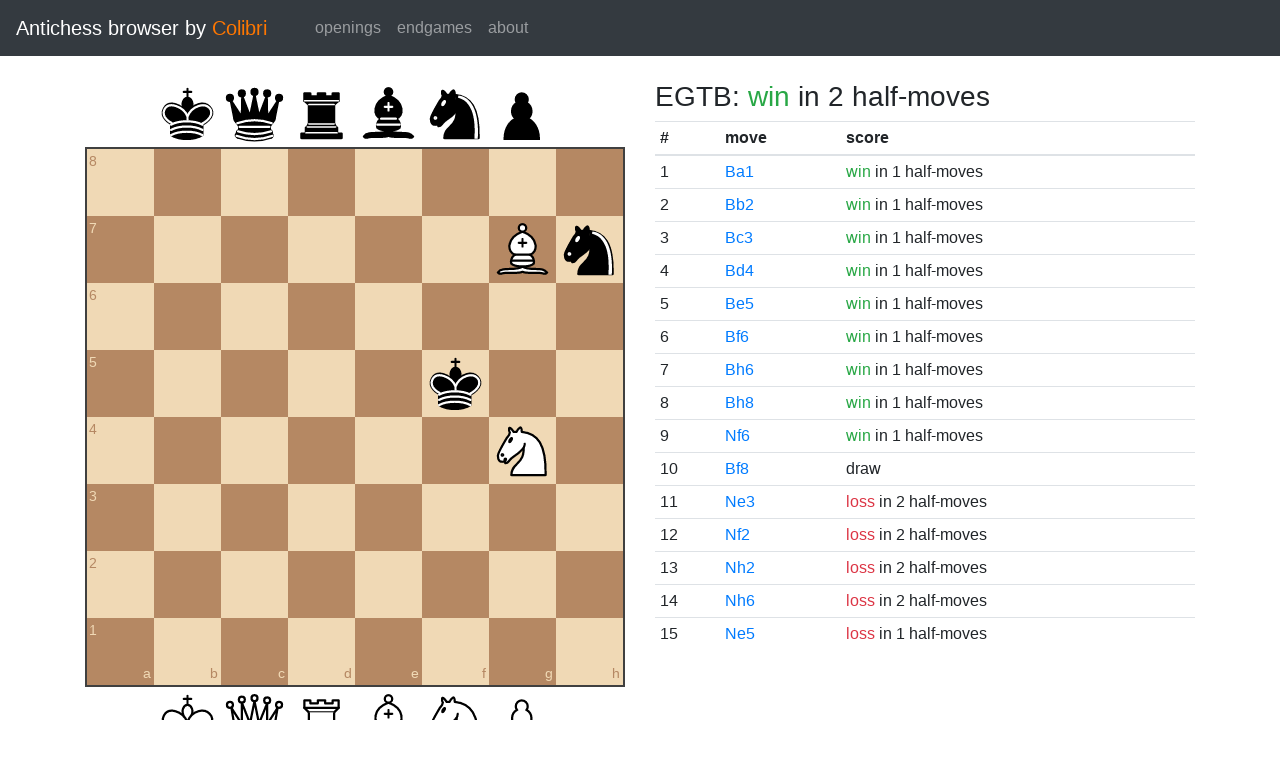

--- FILE ---
content_type: text/html; charset=UTF-8
request_url: https://catalin.francu.com/colibri/www/?fen=8%2F6Bn%2F8%2F5k2%2F6N1%2F8%2F8%2F8%20w%20-%20-%200%200
body_size: 1460
content:
<!doctype html>
<html lang="en">
  <head>
    <title>Colibri Suicide Chess Browser</title>
    <meta http-equiv="Content-Type" content="text/html; charset=UTF-8"/>
    <link href="css/third-party/bootstrap-4.5.0.min.css" rel="stylesheet" type="text/css">
    <link href="css/third-party/chessboard-1.0.0.min.css" rel="stylesheet" type="text/css">
    <link href="css/main.css?v=1" rel="stylesheet" type="text/css"/>
    <script src="js/third-party/jquery-3.5.1.min.js"></script>
    <script src="js/third-party/bootstrap-4.5.0.min.js"></script>
    <script src="js/third-party/chessboard-1.0.0.min.js"></script>
    <script src="js/main.js?v=1"></script>
  </head>

  <body>
    <nav class="navbar navbar-expand-lg navbar-dark bg-dark">
      <span class="navbar-brand">
        Antichess browser by <span class="plug">Colibri</span>
      </span>

      <button
        class="navbar-toggler"
        type="button"
        data-toggle="collapse"
        data-target="#navbar-menu">
        <span class="navbar-toggler-icon"></span>
      </button>

      <div class="collapse navbar-collapse mx-4" id="navbar-menu">
        <ul class="navbar-nav">
          <li class="nav-item">
            <a class="nav-link" href=".">openings</a>
          </li>
          <li class="nav-item">
            <a class="nav-link" href="?egtb">endgames</a>
          </li>
          <li class="nav-item">
            <a class="nav-link" href="about.php">about</a>
          </li>
        </ul>
      </div>
    </nav>

    <main class="container-fluid">
      <div class="container mt-4">
          <div class="row">
    <div class="col-lg mb-4">
      <div id="board"></div>

      <form class="mt-3">
        <div class="form-group row">
          <div class="col-md-6">
            <button id="startBtn" type="button" class="btn btn-sm btn-secondary">
              start position
            </button>
            <button id="clearBtn" type="button" class="btn btn-sm btn-secondary">
              clear board
            </button>
          </div>

          <div class="col-md-6">
            <select id="stm" class="form-control form-control-sm">
              <option value="w"">white to move</option>
              <option value="b" >black to move</option>
            </select>
          </div>
        </div>

        <div class="form-group row">
          <small class="col form-text text-muted">
            Click on the third or sixth rank to set the en passant target
            square.
          </small>
        </div>

        <div class="d-flex">
          <div class="mr-1">
            <label for="fen" class="col-form-label form-control-sm pl-0">FEN:</label>
          </div>
          <div class="flex-grow-1">
            <input
              id="fen"
              type="text"
              class="form-control form-control-sm"
              name="fen"
              value="8/6Bn/8/5k2/6N1/8/8/8 w - - 0 0"/>
          </div>
          <div class="ml-1">
            <button
              type="submit"
              id="goButton"
              class="btn btn-sm btn-primary">go</button>
          </div>
        </div>
      </form>
    </div>

    <div class="col-lg">
              <h3 class="parentScore">
  EGTB:   
      <span class="text-success">win</span>
  
      in 2 half-moves
  </h3>

<table class="table table-sm score-table">
  <thead>
    <tr>
      <th scope="col">#</th>
      <th scope="col">move</th>
      <th scope="col">score</th>
    </tr>
  </thead>
  <tbody>
          <tr>
        <td>
          1
        </td>
        <td>
          <a href="?fen=8%2F7n%2F8%2F5k2%2F6N1%2F8%2F8%2FB7%20b%20-%20-%200%200">Ba1</a>
        </td>
        <td>
            
      <span class="text-success">win</span>
  
      in 1 half-moves
          </td>
      </tr>
          <tr>
        <td>
          2
        </td>
        <td>
          <a href="?fen=8%2F7n%2F8%2F5k2%2F6N1%2F8%2F1B6%2F8%20b%20-%20-%200%200">Bb2</a>
        </td>
        <td>
            
      <span class="text-success">win</span>
  
      in 1 half-moves
          </td>
      </tr>
          <tr>
        <td>
          3
        </td>
        <td>
          <a href="?fen=8%2F7n%2F8%2F5k2%2F6N1%2F2B5%2F8%2F8%20b%20-%20-%200%200">Bc3</a>
        </td>
        <td>
            
      <span class="text-success">win</span>
  
      in 1 half-moves
          </td>
      </tr>
          <tr>
        <td>
          4
        </td>
        <td>
          <a href="?fen=8%2F7n%2F8%2F5k2%2F3B2N1%2F8%2F8%2F8%20b%20-%20-%200%200">Bd4</a>
        </td>
        <td>
            
      <span class="text-success">win</span>
  
      in 1 half-moves
          </td>
      </tr>
          <tr>
        <td>
          5
        </td>
        <td>
          <a href="?fen=8%2F7n%2F8%2F4Bk2%2F6N1%2F8%2F8%2F8%20b%20-%20-%200%200">Be5</a>
        </td>
        <td>
            
      <span class="text-success">win</span>
  
      in 1 half-moves
          </td>
      </tr>
          <tr>
        <td>
          6
        </td>
        <td>
          <a href="?fen=8%2F7n%2F5B2%2F5k2%2F6N1%2F8%2F8%2F8%20b%20-%20-%200%200">Bf6</a>
        </td>
        <td>
            
      <span class="text-success">win</span>
  
      in 1 half-moves
          </td>
      </tr>
          <tr>
        <td>
          7
        </td>
        <td>
          <a href="?fen=8%2F7n%2F7B%2F5k2%2F6N1%2F8%2F8%2F8%20b%20-%20-%200%200">Bh6</a>
        </td>
        <td>
            
      <span class="text-success">win</span>
  
      in 1 half-moves
          </td>
      </tr>
          <tr>
        <td>
          8
        </td>
        <td>
          <a href="?fen=7B%2F7n%2F8%2F5k2%2F6N1%2F8%2F8%2F8%20b%20-%20-%200%200">Bh8</a>
        </td>
        <td>
            
      <span class="text-success">win</span>
  
      in 1 half-moves
          </td>
      </tr>
          <tr>
        <td>
          9
        </td>
        <td>
          <a href="?fen=8%2F6Bn%2F5N2%2F5k2%2F8%2F8%2F8%2F8%20b%20-%20-%200%200">Nf6</a>
        </td>
        <td>
            
      <span class="text-success">win</span>
  
      in 1 half-moves
          </td>
      </tr>
          <tr>
        <td>
          10
        </td>
        <td>
          <a href="?fen=5B2%2F7n%2F8%2F5k2%2F6N1%2F8%2F8%2F8%20b%20-%20-%200%200">Bf8</a>
        </td>
        <td>
            draw
        </td>
      </tr>
          <tr>
        <td>
          11
        </td>
        <td>
          <a href="?fen=8%2F6Bn%2F8%2F5k2%2F8%2F4N3%2F8%2F8%20b%20-%20-%200%200">Ne3</a>
        </td>
        <td>
            
      <span class="text-danger">loss</span>
  
      in 2 half-moves
          </td>
      </tr>
          <tr>
        <td>
          12
        </td>
        <td>
          <a href="?fen=8%2F6Bn%2F8%2F5k2%2F8%2F8%2F5N2%2F8%20b%20-%20-%200%200">Nf2</a>
        </td>
        <td>
            
      <span class="text-danger">loss</span>
  
      in 2 half-moves
          </td>
      </tr>
          <tr>
        <td>
          13
        </td>
        <td>
          <a href="?fen=8%2F6Bn%2F8%2F5k2%2F8%2F8%2F7N%2F8%20b%20-%20-%200%200">Nh2</a>
        </td>
        <td>
            
      <span class="text-danger">loss</span>
  
      in 2 half-moves
          </td>
      </tr>
          <tr>
        <td>
          14
        </td>
        <td>
          <a href="?fen=8%2F6Bn%2F7N%2F5k2%2F8%2F8%2F8%2F8%20b%20-%20-%200%200">Nh6</a>
        </td>
        <td>
            
      <span class="text-danger">loss</span>
  
      in 2 half-moves
          </td>
      </tr>
          <tr>
        <td>
          15
        </td>
        <td>
          <a href="?fen=8%2F6Bn%2F8%2F4Nk2%2F8%2F8%2F8%2F8%20b%20-%20-%200%200">Ne5</a>
        </td>
        <td>
            
      <span class="text-danger">loss</span>
  
      in 1 half-moves
          </td>
      </tr>
      </tbody>
</table>
          </div>
  </div>
      </div>
    </main>

    <footer class="mt-3 pt-2 border-top text-center">
      Copyright 2013-2020 <a href="http://catalin.francu.com">Catalin Francu</a>

      <span class="text-muted px-3">•</span>

      <a href="https://github.com/CatalinFrancu/colibri/">source code</a>
    </footer>

  </body>
</html>


--- FILE ---
content_type: image/svg+xml
request_url: https://catalin.francu.com/colibri/www/img/pieces/bK.svg
body_size: 1333
content:
<?xml version="1.0" encoding="UTF-8" standalone="no"?>
<!DOCTYPE svg PUBLIC "-//W3C//DTD SVG 1.1//EN" "http://www.w3.org/Graphics/SVG/1.1/DTD/svg11.dtd">
<svg xmlns="http://www.w3.org/2000/svg" version="1.1" width="45" height="45">
  <g style="fill:none; fill-opacity:1; fill-rule:evenodd; stroke:#000000; stroke-width:1.5; stroke-linecap:round;stroke-linejoin:round;stroke-miterlimit:4; stroke-dasharray:none; stroke-opacity:1;">
    <path
       d="M 22.5,11.63 L 22.5,6"
       style="fill:none; stroke:#000000; stroke-linejoin:miter;"
       id="path6570" />
    <path
       d="M 22.5,25 C 22.5,25 27,17.5 25.5,14.5 C 25.5,14.5 24.5,12 22.5,12 C 20.5,12 19.5,14.5 19.5,14.5 C 18,17.5 22.5,25 22.5,25"
       style="fill:#000000;fill-opacity:1; stroke-linecap:butt; stroke-linejoin:miter;" />
    <path
       d="M 11.5,37 C 17,40.5 27,40.5 32.5,37 L 32.5,30 C 32.5,30 41.5,25.5 38.5,19.5 C 34.5,13 25,16 22.5,23.5 L 22.5,27 L 22.5,23.5 C 19,16 9.5,13 6.5,19.5 C 3.5,25.5 11.5,29.5 11.5,29.5 L 11.5,37 z "
       style="fill:#000000; stroke:#000000;" />
    <path
       d="M 20,8 L 25,8"
       style="fill:none; stroke:#000000; stroke-linejoin:miter;" />
    <path
       d="M 32,29.5 C 32,29.5 40.5,25.5 38.03,19.85 C 34.15,14 25,18 22.5,24.5 L 22.51,26.6 L 22.5,24.5 C 20,18 9.906,14 6.997,19.85 C 4.5,25.5 11.85,28.85 11.85,28.85"
       style="fill:none; stroke:#ffffff;" />
    <path
       d="M 11.5,30 C 17,27 27,27 32.5,30 M 11.5,33.5 C 17,30.5 27,30.5 32.5,33.5 M 11.5,37 C 17,34 27,34 32.5,37"
       style="fill:none; stroke:#ffffff;" />
  </g>
</svg>


--- FILE ---
content_type: image/svg+xml
request_url: https://catalin.francu.com/colibri/www/img/pieces/wK.svg
body_size: 1207
content:
<?xml version="1.0" encoding="UTF-8" standalone="no"?>
<!DOCTYPE svg PUBLIC "-//W3C//DTD SVG 1.1//EN" "http://www.w3.org/Graphics/SVG/1.1/DTD/svg11.dtd">
<svg xmlns="http://www.w3.org/2000/svg" version="1.1" width="45" height="45">
  <g style="fill:none; fill-opacity:1; fill-rule:evenodd; stroke:#000000; stroke-width:1.5; stroke-linecap:round;stroke-linejoin:round;stroke-miterlimit:4; stroke-dasharray:none; stroke-opacity:1;">
    <path
      d="M 22.5,11.63 L 22.5,6"
      style="fill:none; stroke:#000000; stroke-linejoin:miter;" />
    <path
      d="M 20,8 L 25,8"
      style="fill:none; stroke:#000000; stroke-linejoin:miter;" />
    <path
      d="M 22.5,25 C 22.5,25 27,17.5 25.5,14.5 C 25.5,14.5 24.5,12 22.5,12 C 20.5,12 19.5,14.5 19.5,14.5 C 18,17.5 22.5,25 22.5,25"
      style="fill:#ffffff; stroke:#000000; stroke-linecap:butt; stroke-linejoin:miter;" />
    <path
      d="M 11.5,37 C 17,40.5 27,40.5 32.5,37 L 32.5,30 C 32.5,30 41.5,25.5 38.5,19.5 C 34.5,13 25,16 22.5,23.5 L 22.5,27 L 22.5,23.5 C 19,16 9.5,13 6.5,19.5 C 3.5,25.5 11.5,29.5 11.5,29.5 L 11.5,37 z "
      style="fill:#ffffff; stroke:#000000;" />
    <path
      d="M 11.5,30 C 17,27 27,27 32.5,30"
      style="fill:none; stroke:#000000;" />
    <path
      d="M 11.5,33.5 C 17,30.5 27,30.5 32.5,33.5"
      style="fill:none; stroke:#000000;" />
    <path
      d="M 11.5,37 C 17,34 27,34 32.5,37"
      style="fill:none; stroke:#000000;" />
  </g>
</svg>


--- FILE ---
content_type: image/svg+xml
request_url: https://catalin.francu.com/colibri/www/img/pieces/wP.svg
body_size: 616
content:
<?xml version="1.0" encoding="UTF-8" standalone="no"?>
<!DOCTYPE svg PUBLIC "-//W3C//DTD SVG 1.1//EN" "http://www.w3.org/Graphics/SVG/1.1/DTD/svg11.dtd">
<svg xmlns="http://www.w3.org/2000/svg" version="1.1" width="45" height="45">
  <path
    d="M 22,9 C 19.79,9 18,10.79 18,13 C 18,13.89 18.29,14.71 18.78,15.38 C 16.83,16.5 15.5,18.59 15.5,21 C 15.5,23.03 16.44,24.84 17.91,26.03 C 14.91,27.09 10.5,31.58 10.5,39.5 L 33.5,39.5 C 33.5,31.58 29.09,27.09 26.09,26.03 C 27.56,24.84 28.5,23.03 28.5,21 C 28.5,18.59 27.17,16.5 25.22,15.38 C 25.71,14.71 26,13.89 26,13 C 26,10.79 24.21,9 22,9 z "
    style="opacity:1; fill:#ffffff; fill-opacity:1; fill-rule:nonzero; stroke:#000000; stroke-width:1.5; stroke-linecap:round; stroke-linejoin:miter; stroke-miterlimit:4; stroke-dasharray:none; stroke-opacity:1;" />
</svg>


--- FILE ---
content_type: text/javascript
request_url: https://catalin.francu.com/colibri/www/js/third-party/chessboard-1.0.0.min.js
body_size: 14232
content:
/*! chessboard.js v1.0.0 | (c) 2019 Chris Oakman | MIT License chessboardjs.com/license */
!function(){"use strict";var z=window.jQuery,F="abcdefgh".split(""),r=20,A="…",W="1.8.3",e="rnbqkbnr/pppppppp/8/8/8/8/PPPPPPPP/RNBQKBNR",G=pe(e),n=200,t=200,o=60,a=30,i=100,H={};function V(e,r,n){function t(){o=0,a&&(a=!1,s())}var o=0,a=!1,i=[],s=function(){o=window.setTimeout(t,r),e.apply(n,i)};return function(e){i=arguments,o?a=!0:s()}}function Z(){return"xxxx-xxxx-xxxx-xxxx-xxxx-xxxx-xxxx-xxxx".replace(/x/g,function(e){return(16*Math.random()|0).toString(16)})}function _(e){return JSON.parse(JSON.stringify(e))}function s(e){var r=e.split(".");return{major:parseInt(r[0],10),minor:parseInt(r[1],10),patch:parseInt(r[2],10)}}function ee(e,r){for(var n in r)if(r.hasOwnProperty(n))for(var t="{"+n+"}",o=r[n];-1!==e.indexOf(t);)e=e.replace(t,o);return e}function re(e){return"string"==typeof e}function ne(e){return"function"==typeof e}function p(e){return"number"==typeof e&&isFinite(e)&&Math.floor(e)===e}function c(e){return"fast"===e||"slow"===e||!!p(e)&&0<=e}function te(e){if(!re(e))return!1;var r=e.split("-");return 2===r.length&&(oe(r[0])&&oe(r[1]))}function oe(e){return re(e)&&-1!==e.search(/^[a-h][1-8]$/)}function u(e){return re(e)&&-1!==e.search(/^[bw][KQRNBP]$/)}function ae(e){if(!re(e))return!1;var r=(e=function(e){return e.replace(/8/g,"11111111").replace(/7/g,"1111111").replace(/6/g,"111111").replace(/5/g,"11111").replace(/4/g,"1111").replace(/3/g,"111").replace(/2/g,"11")}(e=e.replace(/ .+$/,""))).split("/");if(8!==r.length)return!1;for(var n=0;n<8;n++)if(8!==r[n].length||-1!==r[n].search(/[^kqrnbpKQRNBP1]/))return!1;return!0}function ie(e){if(!z.isPlainObject(e))return!1;for(var r in e)if(e.hasOwnProperty(r)&&(!oe(r)||!u(e[r])))return!1;return!0}function se(){return typeof window.$&&z.fn&&z.fn.jquery&&function(e,r){e=s(e),r=s(r);var n=1e5*e.major*1e5+1e5*e.minor+e.patch;return 1e5*r.major*1e5+1e5*r.minor+r.patch<=n}(z.fn.jquery,W)}function pe(e){if(!ae(e))return!1;for(var r,n=(e=e.replace(/ .+$/,"")).split("/"),t={},o=8,a=0;a<8;a++){for(var i=n[a].split(""),s=0,p=0;p<i.length;p++){if(-1!==i[p].search(/[1-8]/))s+=parseInt(i[p],10);else t[F[s]+o]=(r=i[p]).toLowerCase()===r?"b"+r.toUpperCase():"w"+r.toUpperCase(),s+=1}o-=1}return t}function ce(e){if(!ie(e))return!1;for(var r,n,t="",o=8,a=0;a<8;a++){for(var i=0;i<8;i++){var s=F[i]+o;e.hasOwnProperty(s)?t+=(r=e[s],n=void 0,"w"===(n=r.split(""))[0]?n[1].toUpperCase():n[1].toLowerCase()):t+="1"}7!==a&&(t+="/"),o-=1}return t=function(e){return e.replace(/11111111/g,"8").replace(/1111111/g,"7").replace(/111111/g,"6").replace(/11111/g,"5").replace(/1111/g,"4").replace(/111/g,"3").replace(/11/g,"2")}(t)}function ue(e,r,n){for(var t=function(e){for(var r=[],n=0;n<8;n++)for(var t=0;t<8;t++){var o=F[n]+(t+1);e!==o&&r.push({square:o,distance:(a=e,i=o,void 0,void 0,void 0,void 0,void 0,void 0,void 0,void 0,s=a.split(""),p=F.indexOf(s[0])+1,c=parseInt(s[1],10),u=i.split(""),f=F.indexOf(u[0])+1,d=parseInt(u[1],10),h=Math.abs(p-f),l=Math.abs(c-d),l<=h?h:l)})}var a,i,s,p,c,u,f,d,h,l;r.sort(function(e,r){return e.distance-r.distance});var v=[];for(n=0;n<r.length;n++)v.push(r[n].square);return v}(n),o=0;o<t.length;o++){var a=t[o];if(e.hasOwnProperty(a)&&e[a]===r)return a}return!1}function fe(e){return"black"!==e.orientation&&(e.orientation="white"),!1!==e.showNotation&&(e.showNotation=!0),!0!==e.draggable&&(e.draggable=!1),"trash"!==e.dropOffBoard&&(e.dropOffBoard="snapback"),!0!==e.sparePieces&&(e.sparePieces=!1),e.sparePieces&&(e.draggable=!0),e.hasOwnProperty("pieceTheme")&&(re(e.pieceTheme)||ne(e.pieceTheme))||(e.pieceTheme="img/chesspieces/wikipedia/{piece}.png"),c(e.appearSpeed)||(e.appearSpeed=n),c(e.moveSpeed)||(e.moveSpeed=t),c(e.snapbackSpeed)||(e.snapbackSpeed=o),c(e.snapSpeed)||(e.snapSpeed=a),c(e.trashSpeed)||(e.trashSpeed=i),function(e){return p(e)&&1<=e}(e.dragThrottleRate)||(e.dragThrottleRate=r),e}H.alpha="alpha-d2270",H.black="black-3c85d",H.board="board-b72b1",H.chessboard="chessboard-63f37",H.clearfix="clearfix-7da63",H.highlight1="highlight1-32417",H.highlight2="highlight2-9c5d2",H.notation="notation-322f9",H.numeric="numeric-fc462",H.piece="piece-417db",H.row="row-5277c",H.sparePieces="spare-pieces-7492f",H.sparePiecesBottom="spare-pieces-bottom-ae20f",H.sparePiecesTop="spare-pieces-top-4028b",H.square="square-55d63",H.white="white-1e1d7",window.Chessboard=function(e,f){if(!function(){if(se())return!0;var e="Chessboard Error 1005: Unable to find a valid version of jQuery. Please include jQuery "+W+" or higher on the page\n\nExiting"+A;return window.alert(e),!1}())return null;var n=function(e){if(""===e){var r="Chessboard Error 1001: The first argument to Chessboard() cannot be an empty string.\n\nExiting"+A;return window.alert(r),!1}re(e)&&"#"!==e.charAt(0)&&(e="#"+e);var n=z(e);if(1===n.length)return n;var t="Chessboard Error 1003: The first argument to Chessboard() must be the ID of a DOM node, an ID query selector, or a single DOM node.\n\nExiting"+A;return window.alert(t),!1}(e);if(!n)return null;f=fe(f=function(e){return"start"===e?e={position:_(G)}:ae(e)?e={position:pe(e)}:ie(e)&&(e={position:_(e)}),z.isPlainObject(e)||(e={}),e}(f));var r=null,a=null,t=null,o=null,i={},s=2,p="white",c={},u=null,d=null,h=null,l=!1,v={},g={},w={},b=16;function m(e,r,n){if(!0===f.hasOwnProperty("showErrors")&&!1!==f.showErrors){var t="Chessboard Error "+e+": "+r;return"console"===f.showErrors&&"object"==typeof console&&"function"==typeof console.log?(console.log(t),void(2<=arguments.length&&console.log(n))):"alert"===f.showErrors?(n&&(t+="\n\n"+JSON.stringify(n)),void window.alert(t)):void(ne(f.showErrors)&&f.showErrors(e,r,n))}}function P(e){return ne(f.pieceTheme)?f.pieceTheme(e):re(f.pieceTheme)?ee(f.pieceTheme,{piece:e}):(m(8272,"Unable to build image source for config.pieceTheme."),"")}function y(e,r,n){var t='<img src="'+P(e)+'" ';return re(n)&&""!==n&&(t+='id="'+n+'" '),t+='alt="" class="{piece}" data-piece="'+e+'" style="width:'+b+"px;height:"+b+"px;",r&&(t+="display:none;"),ee(t+='" />',H)}function x(e){var r=["wK","wQ","wR","wB","wN","wP"];"black"===e&&(r=["bK","bQ","bR","bB","bN","bP"]);for(var n="",t=0;t<r.length;t++)n+=y(r[t],!1,v[r[t]]);return n}function O(e,r,n,t){var o=z("#"+g[e]),a=o.offset(),i=z("#"+g[r]),s=i.offset(),p=Z();z("body").append(y(n,!0,p));var c=z("#"+p);c.css({display:"",position:"absolute",top:a.top,left:a.left}),o.find("."+H.piece).remove();var u={duration:f.moveSpeed,complete:function(){i.append(y(n)),c.remove(),ne(t)&&t()}};c.animate(s,u)}function S(e,r,n){var t=z("#"+v[e]).offset(),o=z("#"+g[r]),a=o.offset(),i=Z();z("body").append(y(e,!0,i));var s=z("#"+i);s.css({display:"",position:"absolute",left:t.left,top:t.top});var p={duration:f.moveSpeed,complete:function(){o.find("."+H.piece).remove(),o.append(y(e)),s.remove(),ne(n)&&n()}};s.animate(a,p)}function T(){for(var e in r.find("."+H.piece).remove(),c)c.hasOwnProperty(e)&&z("#"+g[e]).append(y(c[e]))}function q(){r.html(function(e){"black"!==e&&(e="white");var r="",n=_(F),t=8;"black"===e&&(n.reverse(),t=1);for(var o="white",a=0;a<8;a++){r+='<div class="{row}">';for(var i=0;i<8;i++){var s=n[i]+t;r+='<div class="{square} '+H[o]+" square-"+s+'" style="width:'+b+"px;height:"+b+'px;" id="'+g[s]+'" data-square="'+s+'">',f.showNotation&&(("white"===e&&1===t||"black"===e&&8===t)&&(r+='<div class="{notation} {alpha}">'+n[i]+"</div>"),0===i&&(r+='<div class="{notation} {numeric}">'+t+"</div>")),r+="</div>",o="white"===o?"black":"white"}r+='<div class="{clearfix}"></div></div>',o="white"===o?"black":"white","white"===e?t-=1:t+=1}return ee(r,H)}(p,f.showNotation)),T(),f.sparePieces&&("white"===p?(t.html(x("black")),o.html(x("white"))):(t.html(x("white")),o.html(x("black"))))}function k(e){var r=_(c),n=_(e);ce(r)!==ce(n)&&(ne(f.onChange)&&f.onChange(r,n),c=e)}function E(e,r){for(var n in w)if(w.hasOwnProperty(n)){var t=w[n];if(e>=t.left&&e<t.left+b&&r>=t.top&&r<t.top+b)return n}return"offboard"}function C(){r.find("."+H.square).removeClass(H.highlight1+" "+H.highlight2)}function B(){C();var e=_(c);delete e[h],k(e),T(),a.fadeOut(f.trashSpeed),l=!1}function I(e,r,n,t){ne(f.onDragStart)&&!1===f.onDragStart(e,r,_(c),p)||(l=!0,u=r,d="spare"===(h=e)?"offboard":e,function(){for(var e in w={},g)g.hasOwnProperty(e)&&(w[e]=z("#"+g[e]).offset())}(),a.attr("src",P(r)).css({display:"",position:"absolute",left:n-b/2,top:t-b/2}),"spare"!==e&&z("#"+g[e]).addClass(H.highlight1).find("."+H.piece).css("display","none"))}function M(e,r){a.css({left:e-b/2,top:r-b/2});var n=E(e,r);n!==d&&(oe(d)&&z("#"+g[d]).removeClass(H.highlight2),oe(n)&&z("#"+g[n]).addClass(H.highlight2),ne(f.onDragMove)&&f.onDragMove(n,d,h,u,_(c),p),d=n)}function N(e){var r="drop";if("offboard"===e&&"snapback"===f.dropOffBoard&&(r="snapback"),"offboard"===e&&"trash"===f.dropOffBoard&&(r="trash"),ne(f.onDrop)){var n=_(c);"spare"===h&&oe(e)&&(n[e]=u),oe(h)&&"offboard"===e&&delete n[h],oe(h)&&oe(e)&&(delete n[h],n[e]=u);var t=_(c),o=f.onDrop(h,e,u,n,t,p);"snapback"!==o&&"trash"!==o||(r=o)}"snapback"===r?function(){if("spare"!==h){C();var e=z("#"+g[h]).offset(),r={duration:f.snapbackSpeed,complete:function(){T(),a.css("display","none"),ne(f.onSnapbackEnd)&&f.onSnapbackEnd(u,h,_(c),p)}};a.animate(e,r),l=!1}else B()}():"trash"===r?B():"drop"===r&&function(e){C();var r=_(c);delete r[h],r[e]=u,k(r);var n=z("#"+g[e]).offset(),t={duration:f.snapSpeed,complete:function(){T(),a.css("display","none"),ne(f.onSnapEnd)&&f.onSnapEnd(h,e,u)}};a.animate(n,t),l=!1}(e)}function j(e){e.preventDefault()}function D(e){if(f.draggable){var r=z(this).attr("data-square");oe(r)&&c.hasOwnProperty(r)&&I(r,c[r],e.pageX,e.pageY)}}function R(e){if(f.draggable){var r=z(this).attr("data-square");oe(r)&&c.hasOwnProperty(r)&&(e=e.originalEvent,I(r,c[r],e.changedTouches[0].pageX,e.changedTouches[0].pageY))}}function Q(e){f.sparePieces&&I("spare",z(this).attr("data-piece"),e.pageX,e.pageY)}function X(e){f.sparePieces&&I("spare",z(this).attr("data-piece"),(e=e.originalEvent).changedTouches[0].pageX,e.changedTouches[0].pageY)}i.clear=function(e){i.position({},e)},i.destroy=function(){n.html(""),a.remove(),n.unbind()},i.fen=function(){return i.position("fen")},i.flip=function(){return i.orientation("flip")},i.move=function(){if(0!==arguments.length){for(var e=!0,r={},n=0;n<arguments.length;n++)if(!1!==arguments[n])if(te(arguments[n])){var t=arguments[n].split("-");r[t[0]]=t[1]}else m(2826,"Invalid move passed to the move method.",arguments[n]);else e=!1;var o=function(e,r){var n=_(e);for(var t in r)if(r.hasOwnProperty(t)&&n.hasOwnProperty(t)){var o=n[t];delete n[t],n[r[t]]=o}return n}(c,r);return i.position(o,e),o}},i.orientation=function(e){return 0===arguments.length?p:"white"===e||"black"===e?(p=e,q(),p):"flip"===e?(p="white"===p?"black":"white",q(),p):void m(5482,"Invalid value passed to the orientation method.",e)},i.position=function(e,r){if(0===arguments.length)return _(c);if(re(e)&&"fen"===e.toLowerCase())return ce(c);(re(e)&&"start"===e.toLowerCase()&&(e=_(G)),ae(e)&&(e=pe(e)),ie(e))?(!1!==r&&(r=!0),r?(function(e,r,n){if(0!==e.length)for(var t=0,o=0;o<e.length;o++){var a=e[o];"clear"===a.type?z("#"+g[a.square]+" ."+H.piece).fadeOut(f.trashSpeed,i):"add"!==a.type||f.sparePieces?"add"===a.type&&f.sparePieces?S(a.piece,a.square,i):"move"===a.type&&O(a.source,a.destination,a.piece,i):z("#"+g[a.square]).append(y(a.piece,!0)).find("."+H.piece).fadeIn(f.appearSpeed,i)}function i(){(t+=1)===e.length&&(T(),ne(f.onMoveEnd)&&f.onMoveEnd(_(r),_(n)))}}(function(e,r){e=_(e),r=_(r);var n=[],t={};for(var o in r)r.hasOwnProperty(o)&&e.hasOwnProperty(o)&&e[o]===r[o]&&(delete e[o],delete r[o]);for(o in r)if(r.hasOwnProperty(o)){var a=ue(e,r[o],o);a&&(n.push({type:"move",source:a,destination:o,piece:r[o]}),delete e[a],delete r[o],t[o]=!0)}for(o in r)r.hasOwnProperty(o)&&(n.push({type:"add",square:o,piece:r[o]}),delete r[o]);for(o in e)e.hasOwnProperty(o)&&(t.hasOwnProperty(o)||(n.push({type:"clear",square:o,piece:e[o]}),delete e[o]));return n}(c,e),c,e),k(e)):(k(e),T())):m(6482,"Invalid value passed to the position method.",e)},i.resize=function(){b=function(){var e=parseInt(n.width(),10);if(!e||e<=0)return 0;for(var r=e-1;r%8!=0&&0<r;)r-=1;return r/8}(),r.css("width",8*b+"px"),a.css({height:b,width:b}),f.sparePieces&&n.find("."+H.sparePieces).css("paddingLeft",b+s+"px"),q()},i.start=function(e){i.position("start",e)};var Y=V(function(e){l&&M(e.pageX,e.pageY)},f.dragThrottleRate),K=V(function(e){l&&(e.preventDefault(),M(e.originalEvent.changedTouches[0].pageX,e.originalEvent.changedTouches[0].pageY))},f.dragThrottleRate);function L(e){l&&N(E(e.pageX,e.pageY))}function U(e){l&&N(E(e.originalEvent.changedTouches[0].pageX,e.originalEvent.changedTouches[0].pageY))}function $(e){if(!l&&ne(f.onMouseoverSquare)){var r=z(e.currentTarget).attr("data-square");if(oe(r)){var n=!1;c.hasOwnProperty(r)&&(n=c[r]),f.onMouseoverSquare(r,n,_(c),p)}}}function J(e){if(!l&&ne(f.onMouseoutSquare)){var r=z(e.currentTarget).attr("data-square");if(oe(r)){var n=!1;c.hasOwnProperty(r)&&(n=c[r]),f.onMouseoutSquare(r,n,_(c),p)}}}return p=f.orientation,f.hasOwnProperty("position")&&("start"===f.position?c=_(G):ae(f.position)?c=pe(f.position):ie(f.position)?c=_(f.position):m(7263,"Invalid value passed to config.position.",f.position)),function(){!function(){for(var e=0;e<F.length;e++)for(var r=1;r<=8;r++){var n=F[e]+r;g[n]=n+"-"+Z()}var t="KQRNBP".split("");for(e=0;e<t.length;e++){var o="w"+t[e],a="b"+t[e];v[o]=o+"-"+Z(),v[a]=a+"-"+Z()}}(),n.html(function(e){var r='<div class="{chessboard}">';return e&&(r+='<div class="{sparePieces} {sparePiecesTop}"></div>'),r+='<div class="{board}"></div>',e&&(r+='<div class="{sparePieces} {sparePiecesBottom}"></div>'),ee(r+="</div>",H)}(f.sparePieces)),r=n.find("."+H.board),f.sparePieces&&(t=n.find("."+H.sparePiecesTop),o=n.find("."+H.sparePiecesBottom));var e=Z();z("body").append(y("wP",!0,e)),a=z("#"+e),s=parseInt(r.css("borderLeftWidth"),10),i.resize()}(),function(){z("body").on("mousedown mousemove","."+H.piece,j),r.on("mousedown","."+H.square,D),n.on("mousedown","."+H.sparePieces+" ."+H.piece,Q),r.on("mouseenter","."+H.square,$).on("mouseleave","."+H.square,J);var e=z(window);e.on("mousemove",Y).on("mouseup",L),"ontouchstart"in document.documentElement&&(r.on("touchstart","."+H.square,R),n.on("touchstart","."+H.sparePieces+" ."+H.piece,X),e.on("touchmove",K).on("touchend",U))}(),i},window.ChessBoard=window.Chessboard,window.Chessboard.fenToObj=pe,window.Chessboard.objToFen=ce}();